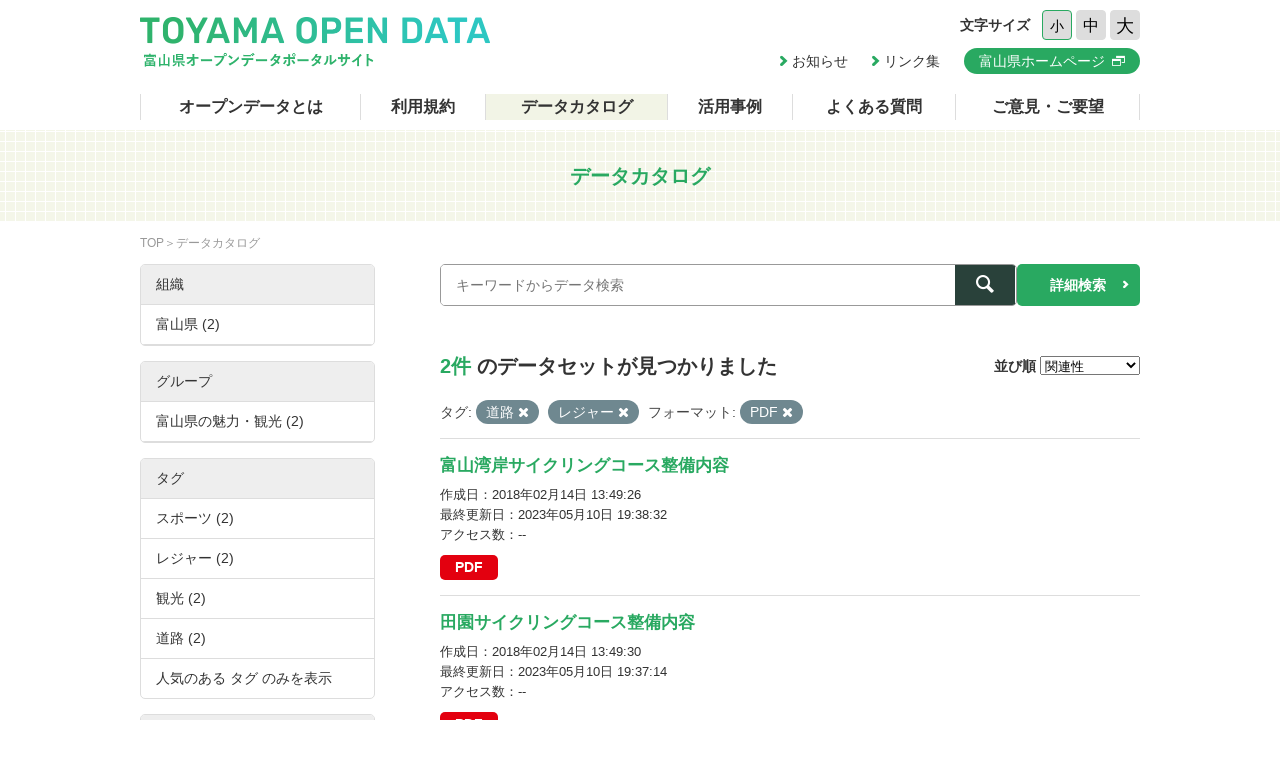

--- FILE ---
content_type: text/html; charset=utf-8
request_url: https://opendata.pref.toyama.jp/dataset/?tags=%E9%81%93%E8%B7%AF&tags=%E3%83%AC%E3%82%B8%E3%83%A3%E3%83%BC&res_format=PDF&_tags_limit=0
body_size: 3877
content:

<!DOCTYPE html>
<html lang="ja">
	<head>
		<meta charset="UTF-8">
		<title>データカタログ | 富山県オープンデータポータルサイト</title>
		<meta name="keywords" content="">
		<meta name="description" content="">
		<meta name="author" content="NW-MU">
				<meta name="viewport" content="width=device-width, maximum-scale=2">
		<meta name="format-detection" content="telephone=no">
		<link rel="stylesheet" href="/common/font/icomoon/style.css" media="all">
		<link rel="stylesheet" href="/common/css/reset.min.css" media="all">
		<link rel="stylesheet" href="/common/css/common.css" media="all">
		<link rel="stylesheet" type="text/css" href="/fanstatic/vendor/font-awesome/css/font-awesome.css" />
		<link rel="stylesheet" href="/common/css/result.css" media="all">
		<!--[if lt IE 9]>
		<script src="/common/lib/jquery-1.12.4.min.js"></script>
		<script src="/common/lib/html5shiv.js"></script>
		<script src="/common/lib/selectivizr-min.js"></script>
		<![endif]-->
		<!--[if gte IE 9]>
		<!-->
		<script src="/common/lib/jquery-2.2.4.min.js"></script>
		<!--<![endif]-->
		<script src="/common/js/xdate.js"></script>
		<script src="/common/lib/jquery.cookie.js"></script>
		<script src="/common/js/common.js"></script>
		<script src="/common/js/vardump.js"></script>
		<script src="/common/js/tracking_view.js"></script>
		
		<link rel="stylesheet" href="/common/css/catalog.css" media="all">

	</head>
	
	<body class="-catalog"  data-site-root="https://opendata.pref.toyama.jp/" data-locale-root="https://opendata.pref.toyama.jp/" >
				<header class="head">
			<div class="inner">

				<div class="head_row">
					<div class="head_col -logo">
						<h1 class="head_logo"><a href="/"><img src="/common/img/cmn/img-head-logo@2x.png" width="350" height="50" alt="富山県オープンデータポータルサイト"></a></h1>
					</div>

					<div class="head_col -cnt">
						<dl class="head_font">
							<dt>文字サイズ</dt>
							<dd>
								<button class="head_font_btn -s" data-size="s">小</button>
								<button class="head_font_btn -m" data-size="m">中</button>
								<button class="head_font_btn -l" data-size="l">大</button>
							</dd>
						</dl>
						<div class="head_links">

							<a class="head_links_arrow" href="/pages/info/">お知らせ</a>
							<a class="head_links_arrow" href="/pages/links/">リンク集</a>
							<a class="head_links_btn" href="http://www.pref.toyama.jp/" target="_blank"><span>富山県ホームページ</span></a>
						</div>
					</div>
					<div id="menu" class="head_col -menu">
						<img src="/common/img/cmn/img-head-menu@2x.png" width="38" height="32" alt="MENU">
					</div>
				</div>
			</div>
		</header>
		<nav id="gnav" class="gnav">
			<div class="inner">
				<div class="gnav_list">
					<a class="-about" href="/pages/about/">オープンデータとは</a>
					<a class="-rule" href="/pages/rule/">利用規約</a>
					<a class="-dataset" href="/dataset/">データカタログ</a>
					<a class="-case" href="/pages/case/">活用事例</a>
					<a class="-faq" href="/pages/faq/">よくある質問</a>
					<a class="-inquiry" href="/pages/inquiry/">ご意見・ご要望</a>
					<a class="-sp" href="/pages/info/">お知らせ</a>
					<a class="-sp" href="/pages/links/">リンク集</a>
					<a class="-sp -blank" href="http://www.pref.toyama.jp/" target="_blank"><span>富山県ホームページ</span></a>
				</div>
			</div>
		</nav>
		<section class="main">
			<header class="main_head">
				<div class="inner">
					<h2 class="main_head_ttl">データカタログ</h2>
				</div>
			</header>
			<div class="main_wrap">
				<div class="inner cf">
					<nav class="main_pnkz">
						<div class="main_pnkz_list">
							<a href="/">TOP</a>
							<span>データカタログ</span>
						</div>
					</nav>
					<div class="main_cnt">
						
						<form class="search" action="/dataset">
							<input type="hidden" name="sort" value="score desc, metadata_modified desc">
							
								
								
								<input type="hidden" name="tags" value="道路">
								
								<input type="hidden" name="tags" value="レジャー">
								
								
								
								
								<input type="hidden" name="res_format" value="PDF">
								
								
							<div class="search_row">
								<div class="search_col -input"><input class="search_input" type="text" name="q" placeholder="キーワードからデータ検索" value=""></div>
								<div class="search_col -btn"><button class="search_btn"><span></span></button></div>
							</div>
							<a class="search_detail" href="/pages/advanced_search.php">詳細検索</a>
						</form>

						<div class="result">
							<nav class="result_filter cf">
								<p class="result_filter_count">
                  
                  <em>2件</em> のデータセットが見つかりました
                  
                </p>
						<form class="search" action="/dataset" id="sort-form">
							


							
								
								
								<input type="hidden" name="tags" value="道路">
								
								<input type="hidden" name="tags" value="レジャー">
								
								
								
								
								<input type="hidden" name="res_format" value="PDF">
								
								
								<input type="hidden" name="q" value="">
								<dl class="result_filter_sort">
									<dt>並び順</dt>
									<dd>
										<select id="field-order-by" name="sort" onchange="$('#sort-form').submit()">
					              <option value="score desc, metadata_modified desc">関連性</option>
					              <option value="title_string asc">名前で昇順</option>
					              <option value="title_string desc">名前で降順</option>
					              <option value="metadata_created desc">新着順</option>
					              <option value="metadata_modified desc">最終更新日順</option>
					              <option value="views_total desc">閲覧数順</option>
						        </select>
<script>
jQuery(function($){

$("#field-order-by").val(['score desc, metadata_modified desc']);

});
</script>
									</dd>
								</dl>
							</form>
							

							</nav>
							
						    
								<div class="search-filter">
						      <p class="filter-list">
						        
						          
						          <span class="facet">タグ:</span>
						          
						            <span class="filtered pill">道路
						              <a href="/dataset/?tags=%E3%83%AC%E3%82%B8%E3%83%A3%E3%83%BC&amp;res_format=PDF&amp;_tags_limit=0" class="remove" title="削除"><i class="asewin-icon-remove"></i></a>
						            </span>
						          
						            <span class="filtered pill">レジャー
						              <a href="/dataset/?tags=%E9%81%93%E8%B7%AF&amp;res_format=PDF&amp;_tags_limit=0" class="remove" title="削除"><i class="asewin-icon-remove"></i></a>
						            </span>
						          
						        
						          
						          <span class="facet">フォーマット:</span>
						          
						            <span class="filtered pill">PDF
						              <a href="/dataset/?tags=%E9%81%93%E8%B7%AF&amp;tags=%E3%83%AC%E3%82%B8%E3%83%A3%E3%83%BC&amp;_tags_limit=0" class="remove" title="削除"><i class="asewin-icon-remove"></i></a>
						            </span>
						          
						        
						      </p>

						    
							</div>
						  
							<div class="result_wrap">
<!-- result-list -->
                
                
                 
                 
                 
                 
                 
								<article class="post" rel="836497d2-6e59-4afb-b8f9-27a9a4a19eef">
									<h3 class="post_ttl"><a href="/dataset/pf00894061">富山湾岸サイクリングコース整備内容</a></h3>
									<p class="post_text"></p>

									<div class="post_info">
										<dl>
											<dt>作成日</dt>
											<dd>2018年02月14日 13:49:26</dd>
										</dl>
										<dl>
											<dt>最終更新日</dt>
											<dd>2023年05月10日 19:38:32</dd>
										</dl>
										<dl>
											<dt>アクセス数</dt>
											<dd class="tracking_view" rel="836497d2-6e59-4afb-b8f9-27a9a4a19eef">
											--
											</dd>
										</dl>
									</div>

									<div class="post_data">
						        
						                
<a href="/dataset/pf00894061" class="label label-default -pdf" data-format="pdf">PDF</a>



						                

						        

									</div>

								</article>
                
                 
                 
                 
                 
								<article class="post" rel="d424fffa-8f9e-4b23-8602-1245eb9ab7ee">
									<h3 class="post_ttl"><a href="/dataset/pf00894063">田園サイクリングコース整備内容</a></h3>
									<p class="post_text"></p>

									<div class="post_info">
										<dl>
											<dt>作成日</dt>
											<dd>2018年02月14日 13:49:30</dd>
										</dl>
										<dl>
											<dt>最終更新日</dt>
											<dd>2023年05月10日 19:37:14</dd>
										</dl>
										<dl>
											<dt>アクセス数</dt>
											<dd class="tracking_view" rel="d424fffa-8f9e-4b23-8602-1245eb9ab7ee">
											--
											</dd>
										</dl>
									</div>

									<div class="post_data">
						        
						                
<a href="/dataset/pf00894063" class="label label-default -pdf" data-format="pdf">PDF</a>



						                

						        

									</div>

								</article>
                
                

	<!-- /result-list -->
</div>

<div class="pagination pagination-centered">
							
								
							
</div>

							<div class="pager">

							</div>
						</div>
					</div>
					<aside class="main_side">




  
  
  
    
      
      
        <section class="main_side_sec">
          
          <h3 class="main_side_ttl">
              
              組織
            </h3>
          
          
            
            <ul class="main_side_list">
            
                  
                    
                    
                    
                    
                      <li class="nav-item">
                        <a href="/dataset/?tags=%E9%81%93%E8%B7%AF&amp;tags=%E3%83%AC%E3%82%B8%E3%83%A3%E3%83%BC&amp;res_format=PDF&amp;_tags_limit=0&amp;organization=toyama2" title="">
                          <span>富山県 (2)</span>
                        </a>
                      </li>
                  


              <li class="module-footer">

                
                  
                
              </li>
            
          </ul>
            
          
        </section>
      
    
  





  
  
  
    
      
      
        <section class="main_side_sec">
          
          <h3 class="main_side_ttl">
              
              グループ
            </h3>
          
          
            
            <ul class="main_side_list">
            
                  
                    
                    
                    
                    
                      <li class="nav-item">
                        <a href="/dataset/?tags=%E9%81%93%E8%B7%AF&amp;tags=%E3%83%AC%E3%82%B8%E3%83%A3%E3%83%BC&amp;res_format=PDF&amp;_tags_limit=0&amp;groups=g500000" title="">
                          <span>富山県の魅力・観光 (2)</span>
                        </a>
                      </li>
                  


              <li class="module-footer">

                
                  
                
              </li>
            
          </ul>
            
          
        </section>
      
    
  





  
  
  
    
      
      
        <section class="main_side_sec">
          
          <h3 class="main_side_ttl">
              
              タグ
            </h3>
          
          
            
            <ul class="main_side_list">
            
                  
                    
                    
                    
                    
                      <li class="nav-item">
                        <a href="/dataset/?tags=%E9%81%93%E8%B7%AF&amp;tags=%E3%83%AC%E3%82%B8%E3%83%A3%E3%83%BC&amp;res_format=PDF&amp;_tags_limit=0&amp;tags=%E3%82%B9%E3%83%9D%E3%83%BC%E3%83%84" title="">
                          <span>スポーツ (2)</span>
                        </a>
                      </li>
                  
                    
                    
                    
                    
                      <li class="nav-item active">
                        <a href="/dataset/?tags=%E9%81%93%E8%B7%AF&amp;res_format=PDF&amp;_tags_limit=0" title="">
                          <span>レジャー (2)</span>
                        </a>
                      </li>
                  
                    
                    
                    
                    
                      <li class="nav-item">
                        <a href="/dataset/?tags=%E9%81%93%E8%B7%AF&amp;tags=%E3%83%AC%E3%82%B8%E3%83%A3%E3%83%BC&amp;res_format=PDF&amp;_tags_limit=0&amp;tags=%E8%A6%B3%E5%85%89" title="">
                          <span>観光 (2)</span>
                        </a>
                      </li>
                  
                    
                    
                    
                    
                      <li class="nav-item active">
                        <a href="/dataset/?tags=%E3%83%AC%E3%82%B8%E3%83%A3%E3%83%BC&amp;res_format=PDF&amp;_tags_limit=0" title="">
                          <span>道路 (2)</span>
                        </a>
                      </li>
                  


              <li class="module-footer">

                
					    <a href="/dataset/?tags=%E9%81%93%E8%B7%AF&amp;tags=%E3%83%AC%E3%82%B8%E3%83%A3%E3%83%BC&amp;res_format=PDF" class="read-more">人気のある タグ のみを表示</a>
                
              </li>
            
          </ul>
            
          
        </section>
      
    
  





  
  
  
    
      
      
        <section class="main_side_sec">
          
          <h3 class="main_side_ttl">
              
              フォーマット
            </h3>
          
          
            
            <ul class="main_side_list">
            
                  
                    
                    
                    
                    
                      <li class="nav-item active">
                        <a href="/dataset/?tags=%E9%81%93%E8%B7%AF&amp;tags=%E3%83%AC%E3%82%B8%E3%83%A3%E3%83%BC&amp;_tags_limit=0" title="">
                          <span>PDF (2)</span>
                        </a>
                      </li>
                  


              <li class="module-footer">

                
                  
                
              </li>
            
          </ul>
            
          
        </section>
      
    
  





  
  
  
    
      
      
        <section class="main_side_sec">
          
          <h3 class="main_side_ttl">
              
              ライセンス
            </h3>
          
          
            
            <ul class="main_side_list">
            
                  
                    
                    
                    
                    
                      <li class="nav-item">
                        <a href="/dataset/?tags=%E9%81%93%E8%B7%AF&amp;tags=%E3%83%AC%E3%82%B8%E3%83%A3%E3%83%BC&amp;res_format=PDF&amp;_tags_limit=0&amp;license_id=cc-by" title="">
                          <span>クリエイティブ・コモンズ 表示 (2)</span>
                        </a>
                      </li>
                  


              <li class="module-footer">

                
                  
                
              </li>
            
          </ul>
            
          
        </section>
      
    
  


					</aside>
				</div>
			</div>
		</section>
		<footer class="foot">
			<a class="foot_pt" href="#"><img src="/common/img/cmn/img-foot-pt@2x.png" width="70" height="70" alt="ページトップ"></a>
			<div class="inner cf">
				<address class="foot_main">
					<span>富山県庁</span>
					<span>〒930-8501 富山市新総曲輪1番7号</span>
					<a href="tel:076-431-4111">電話：(代表)076-431-4111</a>
				</address>
				<p class="foot_copy"><small>© Toyama Prefecture All rights reserved.</small></p>
			</div>
		</footer>


	
<script src="/webassets/base/cd2c0272_tracking.js" type="text/javascript"></script>
	
  
	</body>
</html>

